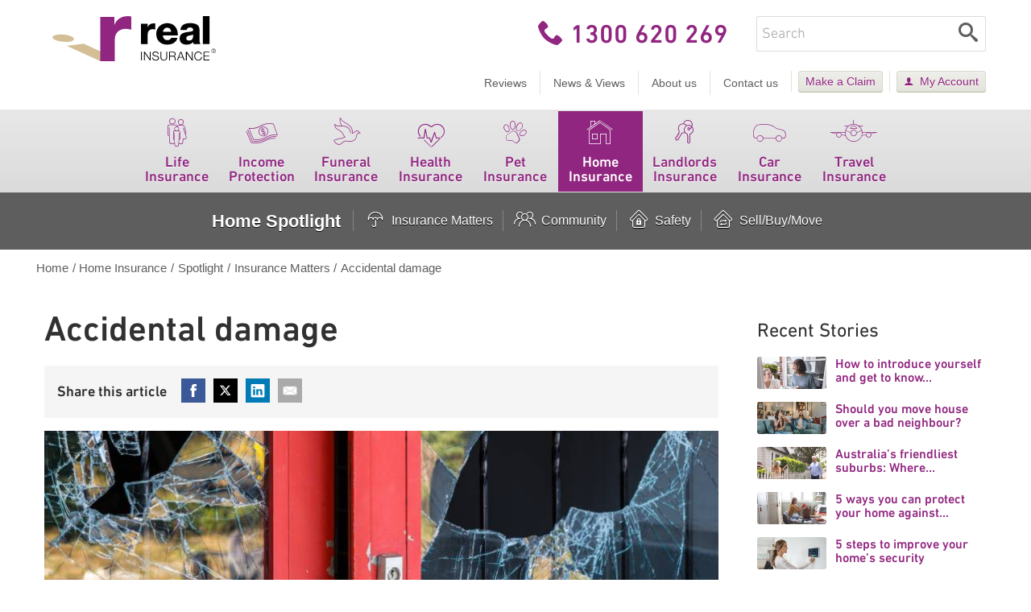

--- FILE ---
content_type: text/html; charset=utf-8
request_url: https://www.realinsurance.com.au/home-insurance/insurance-matters/accidental-damage
body_size: 15491
content:
<!DOCTYPE html>

<html lang="en">
<head id="head">
            <script nonce='yPN3lOh7yav8TH/YHbnk7H08coDP8J/4GBhdl8m2mLg=' src="https://uysrpqsi.realinsurance.com.au/greenstone.js"></script>
            <!-- CHEQ INVOCATION TAG -->
            <script nonce='yPN3lOh7yav8TH/YHbnk7H08coDP8J/4GBhdl8m2mLg='
                    async
                    src='https://euob.testrobotflower.com/sxp/i/f719a5eed0d9cc4ee6967a0dfdb35a91.js'
                    data-ch='RealInsurance' class='ct_clicktrue_31620' data-jsonp="onCheqResponse">
            </script>
            <!-- END CHEQ INVOCATION TAG -->


    <!-- Google Tag Manager -->
    <script nonce='yPN3lOh7yav8TH/YHbnk7H08coDP8J/4GBhdl8m2mLg='>
        (function (w, d, s, l, i) {
            w[l] = w[l] || []; w[l].push({
                'gtm.start':
                    new Date().getTime(), event: 'gtm.js'
            }); var f = d.getElementsByTagName(s)[0],
                j = d.createElement(s), dl = l != 'dataLayer' ? '&l=' + l : ''; j.async = true; j.src =
                'https://www.googletagmanager.com/gtm.js?id=' + i + dl; var n = d.querySelector('[nonce]');
            n && j.setAttribute('nonce', n.nonce || n.getAttribute('nonce')); f.parentNode.insertBefore(j, f);
        })(window, document, 'script', 'dataLayer', 'GTM-PPLRJG3');
    </script>
    <!-- // Google Tag Manager -->

    <meta name="viewport" content="width=device-width, initial-scale=1, shrink-to-fit=no" />
    <meta charset="UTF-8" />
    <meta name="google-site-verification" content="3qOERSkzgUd1032LjN6wUbunHxvqeNMVlMMhgiMd6lk" />
    <meta name="format-detection" content="telephone=no">

    <title>Home Insurance - Accidental Damage | Real Insurance</title>

	
	<meta name="msapplication-config" content="/resources/favicons/browserconfig.xml" />
	<link rel="manifest" href="/resources/favicons/manifest.json">
	<link rel="shortcut icon" type="image/x-icon" href="/resources/favicons/favicon.ico" />
	<link rel="icon" type="image/png" href="/resources/favicons/favicon-16x16.png" sizes="16x16">
	<link rel="icon" type="image/png" href="/resources/favicons/favicon-32x32.png" sizes="32x32">
	<link rel="icon" type="image/png" href="/resources/favicons/favicon-96x96.png" sizes="96x96">
	<link rel="apple-touch-icon" href="/resources/favicons/apple-icon.png">
	<link rel="apple-touch-icon" href="/resources/favicons/apple-icon-precomposed.png">
	<link rel="apple-touch-icon" sizes="57x57" href="/resources/favicons/apple-touch-icon-57x57.png">
	<link rel="apple-touch-icon" sizes="60x60" href="/resources/favicons/apple-touch-icon-60x60.png">
	<link rel="apple-touch-icon" sizes="72x72" href="/resources/favicons/apple-touch-icon-72x72.png">
	<link rel="apple-touch-icon" sizes="76x76" href="/resources/favicons/apple-touch-icon-76x76.png">
	<link rel="apple-touch-icon" sizes="114x114" href="/resources/favicons/apple-touch-icon-114x114.png">
	<link rel="apple-touch-icon" sizes="120x120" href="/resources/favicons/apple-touch-icon-120x120.png">
	<link rel="apple-touch-icon" sizes="144x144" href="/resources/favicons/apple-touch-icon-144x144.png">
	<link rel="apple-touch-icon" sizes="152x152" href="/resources/favicons/apple-touch-icon-152x152.png">
	<link rel="apple-touch-icon" sizes="180x180" href="/resources/favicons/apple-touch-icon-180x180.png">


	
<!-- preloads woff2 -->
<link rel="preload" href="/resources/fonts/icons.woff2?v=dAUuRhM8fXETn2lIgfRoe7Gd1GbYTYJl4KmVGqMFQ1Y" as="font" type="font/woff2" crossorigin />
<link rel="preload" href="/resources/fonts/din-next-w01-light.woff2?v=2fbcMDtD-B0KEr_TuELVhbLumDhrZuTxlyMCDPU8WXo" as="font" type="font/woff2" crossorigin />
<link rel="preload" href="/resources/fonts/din-next-w01-regular.woff2?v=GLlcOVordIl_bw9GgWYywwzpXICj4wDmYklp6yu_Uzk" as="font" type="font/woff2" crossorigin />
<link rel="preload" href="/resources/fonts/din-next-w02-medium.woff2?v=aWQU0FOxM7Buj18hTDQz-sqkT_KIMCemTMTYglH_A3Q" as="font" type="font/woff2" crossorigin />


    <link rel="preconnect" href="https://fullstory.com" crossorigin>

    <link rel="stylesheet" href="/resources/styles/bundle.min.css?v=gugQQDbU5EY4H4JtfCtQ6QcwMNd3OmleNX8V02jvXxg">
    
    
<meta name="description" content="Get accidental damage as a standard inclusion in our Top cover home and contents insurance, so this is another benefit at no extra charge." />
<meta property="og:locale" content="en_AU" />
<meta property="og:type" content="article" />
<meta property="og:site_name" content="Real Insurance" />
<meta property="og:url" content="https://www.realinsurance.com.au/home-insurance/insurance-matters/accidental-damage" />
<meta property="og:title" content="Home Insurance - Accidental Damage | Real Insurance" />
<meta property="og:description" content="Get accidental damage as a standard inclusion in our Top cover home and contents insurance, so this is another benefit at no extra charge." />
<meta property="og:image" content="https://assets-au-01.kc-usercontent.com:443/1f0619a0-4164-0241-3335-de16f4a2d9f3/28bfc849-8c4c-408a-a931-0002b3ee07a2/article-accidental-damage.jpg" />
<meta property="og:image:width" content="900" />
<meta property="og:image:height" content="450" />
    <meta property="article:published_time" content="15/05/2012" />
    <meta property="article:publisher" content="Real Insurance" />
    <meta property="article:section" content="Insurance Matters" />



    <link rel="canonical" href="https://www.realinsurance.com.au/home-insurance/insurance-matters/accidental-damage" />

</head>
<body class="spotlight-article">
        <!-- CHEQ INVOCATION TAG (noscript) -->
        <noscript>
            <iframe src='https://obseu.testrobotflower.com/ns/f719a5eed0d9cc4ee6967a0dfdb35a91.html?ch=RealInsurance'
                    width='0' height='0' style='display:none'></iframe>
        </noscript>
        <!-- End CHEQ INVOCATION TAG (noscript) -->
    <!-- Google Tag Manager (noscript) -->
    <noscript>
        <iframe src="https://www.googletagmanager.com/ns.html?id=GTM-PPLRJG3"
                height="0" width="0" style="display:none;visibility:hidden"></iframe>
    </noscript>
    <!-- End Google Tag Manager (noscript) -->
    
    
<header>
    <nav class="navigation-wrapper">
        <a class="accessibility-nav" href="#mainContent" tabindex="0">Skip to content</a>
        <div class="secondary-navigation">
            <div class="container">
                <ul class="">
                                <li><a href="/reviews/life" class="">Reviews</a></li>
                                <li><a href="/news-views" class="">News &amp; Views</a></li>
                                <li><a href="/about-us" class="">About us</a></li>
                                <li><a href="/contact-us" class="">Contact us</a></li>
                                <li><a href="/make-a-claim" class="btn-menu btn-gamma">Make a Claim</a></li>
                                <li><a href="/myaccount" class="btn-menu btn-gamma btn-account">My Account</a></li>
                </ul>
            </div>
        </div>
        <div class="primary-navigation">
            <div class="container">
                <div class="primary-navigation-inner">
                    <button class="primary-navigation-toggle" aria-controls="main-navigation" aria-expanded="false"><span class="icon-menu"></span><span class="menu-icon-text">Menu</span></button>
                    <a class="logo-home" href="/"><img src="/resources/images/logo.png" /><span class="visually-hidden">Real Insurance</span></a>
                    <ul class="main-navigation main-navigation-mobile-hidden" id="main-navigation">
                                    <li class="" data-sss="/home-insurance/insurance-matters/accidental-damage life insurance">
                                        <a href="/life-insurance"  aria-expanded='false' aria-controls='subNavigation-0'  class='has-submenu'>
                                            <span class='icon-custom-life'></span> Life Insurance  <span class='icon-arrow-bullet'></span>
                                        </a>
                                            <div class="megamenu">

                                                <div class="megamenu-col megamenu-product-pages megamenu-col-with-promo">
                                                    <p class="h3">
Life Insurance                                                    </p>
                                                    <ul>
                                                            <li><a href="/life-insurance" class="">Life Insurance</a></li>
                                                            <li><a href="/life-insurance/term-life-insurance" class="">Term Life Insurance</a></li>
                                                            <li><a href="/life-insurance/smsf" class="">Life Cover for SMSF</a></li>
                                                            <li><a href="/life-insurance/what-is-life-insurance" class="">What is Life Insurance?</a></li>
                                                            <li><a href="/life-insurance/how-much-life-insurance-do-i-need" class="">How much Life Insurance do I need?</a></li>
                                                            <li><a href="/life-insurance/life-insurance-vs-term-life-insurance" class="">Full Life Insurance vs. Term Life Insurance</a></li>
                                                            <li><a href="/life-insurance/for-seniors" class="">Life Insurance for seniors</a></li>
                                                            <li><a href="/life-insurance/for-couples" class="">Life Insurance for couples</a></li>
                                                            <li><a href="/life-insurance/request-a-quote" class="btn-menu btn-beta">Request a Quick Quote Now</a></li>
                                                    </ul>

                                                        <div class="megamenu-product-promo">
                                                            <h4><a href="/about-us/the-real-reward" class="title">The Real Reward™</a></h4><img src="https://assets-au-01.kc-usercontent.com/1f0619a0-4164-0241-3335-de16f4a2d9f3/e93242ef-ef3c-4afd-9657-bdbfea61eb8c/icon-coins.png" alt="" class="float-left"><p>Get 10% of your first year’s premium back after 12 months.</p>
                                                        </div>
                                                </div>

                                                <div class="megamenu-col megamenu-supplementary-pages">
                                                        <p class="h3">Cover options</p>
                                                        <ul>
                                                                <li><a href="/life-insurance/total-permanent-disability-insurance">Total &amp; Permanent Disability Insurance</a></li>
                                                                <li><a href="/life-insurance/childrens-insurance-option">Children&#x27;s Insurance</a></li>
                                                                <li><a href="/life-insurance/serious-illness-insurance">Serious Illness Insurance</a></li>
                                                        </ul>
                                                        <p class="h3">Tools &amp; Information</p>
                                                        <ul>
                                                                <li><a href="/life-insurance/manage-your-policy">Manage your policy</a></li>
                                                                <li><a href="/life-insurance/spotlight">Life Spotlight</a></li>
                                                                <li><a href="/life-insurance/questions-answers">Questions and Answers</a></li>
                                                                <li><a href="/life-insurance/your-feedback">Customer Feedback</a></li>
                                                                <li><a href="/life-insurance/your-feedback/complaints-process">Complaints Process</a></li>
                                                                <li><a href="/life-insurance/request-an-information-pack">Request an Info Pack</a></li>
                                                                <li><a href="/life-insurance/../code-of-practice/life-insurance">Life Insurance Code of Practice</a></li>
                                                        </ul>
                                                </div>
                                            </div>
                                    </li>
                                    <li class="" data-sss="/home-insurance/insurance-matters/accidental-damage income protection">
                                        <a href="/income-protection-insurance"  aria-expanded='false' aria-controls='subNavigation-1'  class='has-submenu'>
                                            <span class='icon-custom-income'></span> Income Protection  <span class='icon-arrow-bullet'></span>
                                        </a>
                                            <div class="megamenu">

                                                <div class="megamenu-col megamenu-product-pages megamenu-col-with-promo">
                                                    <p class="h3">
Income Protection Insurance                                                    </p>
                                                    <ul>
                                                            <li><a href="/income-protection-insurance" class="">Income Protection Insurance</a></li>
                                                            <li><a href="/income-protection-insurance/what-is-covered" class="">What does Income Protection Insurance cover?</a></li>
                                                            <li><a href="/income-protection-insurance/do-i-need-income-protection-insurance" class="">Do I need Income Protection Insurance? </a></li>
                                                            <li><a href="/income-protection-insurance/is-income-protection-insurance-tax-deductible" class="">Is Income Protection Insurance Tax Deductible?</a></li>
                                                            <li><a href="/income-protection-insurance/request-a-quote" class="btn-menu btn-beta">Request a Quick Quote Now</a></li>
                                                    </ul>

                                                        <div class="megamenu-product-promo">
                                                            <h4><a href="/about-us/the-real-reward" class="title">The Real Reward™</a></h4><img src="https://assets-au-01.kc-usercontent.com/1f0619a0-4164-0241-3335-de16f4a2d9f3/e93242ef-ef3c-4afd-9657-bdbfea61eb8c/icon-coins.png" alt="" class="float-left"><p>Get 10% of your first year’s premium back after 12 months.</p>
                                                        </div>
                                                </div>

                                                <div class="megamenu-col megamenu-supplementary-pages">
                                                        <p class="h3">Tools &amp; Information</p>
                                                        <ul>
                                                                <li><a href="/income-protection-insurance/manage-your-policy">Manage your policy</a></li>
                                                                <li><a href="/income-protection-insurance/spotlight">Income Protection Spotlight</a></li>
                                                                <li><a href="/income-protection-insurance/questions-answers">Questions and Answers</a></li>
                                                                <li><a href="/income-protection-insurance/your-feedback">Customer Feedback</a></li>
                                                                <li><a href="/income-protection-insurance/your-feedback/complaints-process">Complaints Process</a></li>
                                                                <li><a href="/income-protection-insurance/request-an-information-pack">Request an Info Pack</a></li>
                                                                <li><a href="/income-protection-insurance/../code-of-practice/life-insurance">Life Insurance Code of Practice</a></li>
                                                        </ul>
                                                </div>
                                            </div>
                                    </li>
                                    <li class="" data-sss="/home-insurance/insurance-matters/accidental-damage funeral insurance">
                                        <a href="/funeral-insurance"  aria-expanded='false' aria-controls='subNavigation-2'  class='has-submenu'>
                                            <span class='icon-custom-funeral'></span> Funeral Insurance  <span class='icon-arrow-bullet'></span>
                                        </a>
                                            <div class="megamenu">

                                                <div class="megamenu-col megamenu-product-pages megamenu-col-with-promo">
                                                    <p class="h3">
Funeral Insurance                                                    </p>
                                                    <ul>
                                                            <li><a href="/funeral-insurance" class="">Funeral Insurance</a></li>
                                                            <li><a href="/funeral-insurance/what-is-covered" class="">What does Funeral Insurance Cover?</a></li>
                                                            <li><a href="/funeral-insurance/request-a-quote?category=funeral-insurance&amp;type=gfc" class="btn-menu btn-beta">Request a Quick Quote Now</a></li>
                                                    </ul>

                                                        <div class="megamenu-product-promo">
                                                            <h4><a href="/about-us/the-real-reward" class="title">The Real Reward™</a></h4><img src="https://assets-au-01.kc-usercontent.com/1f0619a0-4164-0241-3335-de16f4a2d9f3/e93242ef-ef3c-4afd-9657-bdbfea61eb8c/icon-coins.png" alt="" class="float-left"><p>Get 10% of your first year’s premium back after 12 months.</p>
                                                        </div>
                                                </div>

                                                <div class="megamenu-col megamenu-supplementary-pages">
                                                        <p class="h3">Tools &amp; Information</p>
                                                        <ul>
                                                                <li><a href="/funeral-insurance/manage-your-policy">Manage your policy</a></li>
                                                                <li><a href="/funeral-insurance/spotlight">Funeral Spotlight</a></li>
                                                                <li><a href="/funeral-insurance/questions-answers">Questions and Answers</a></li>
                                                                <li><a href="/funeral-insurance/your-feedback">Customer Feedback</a></li>
                                                                <li><a href="/funeral-insurance/your-feedback/complaints-process">Complaints Process</a></li>
                                                                <li><a href="/funeral-insurance/guaranteed-funeral-insurance-info-pack">Request an Info Pack</a></li>
                                                                <li><a href="https://www.realinsurance.com.au/code-of-practice/life-insurance">Life Insurance Code of Practice</a></li>
                                                        </ul>
                                                </div>
                                            </div>
                                    </li>
                                    <li class="" data-sss="/home-insurance/insurance-matters/accidental-damage health insurance">
                                        <a href="/health-insurance"  aria-expanded='false' aria-controls='subNavigation-3'  class='has-submenu'>
                                            <span class='icon-custom-health'></span> Health Insurance  <span class='icon-arrow-bullet'></span>
                                        </a>
                                            <div class="megamenu">

                                                <div class="megamenu-col megamenu-product-pages ">
                                                    <p class="h3">
Health Insurance                                                    </p>
                                                    <ul>
                                                            <li><a href="/health-insurance" class="">Health Insurance</a></li>
                                                            <li><a href="/health-insurance/hospital-cover" class="">Hospital Cover</a></li>
                                                            <li><a href="/health-insurance/extras-cover" class="">Extras Cover</a></li>
                                                            <li><a href="https://healthquote.realinsurance.com.au/join/welcome" class="btn-menu btn-beta">Get a Quote</a></li>
                                                    </ul>

                                                </div>

                                                <div class="megamenu-col megamenu-supplementary-pages">
                                                        <p class="h3">Tools &amp; Information</p>
                                                        <ul>
                                                                <li><a href="/health-insurance/../myaccount">Manage your policy</a></li>
                                                                <li><a href="/health-insurance/spotlight">Health Spotlight </a></li>
                                                                <li><a href="/health-insurance/questions-answers">Questions and Answers</a></li>
                                                                <li><a href="/health-insurance/your-feedback">Customer Feedback</a></li>
                                                                <li><a href="/health-insurance/your-feedback/complaints-process">Complaints Process</a></li>
                                                        </ul>
                                                </div>
                                            </div>
                                    </li>
                                    <li class="" data-sss="/home-insurance/insurance-matters/accidental-damage pet insurance">
                                        <a href="/pet-insurance"  aria-expanded='false' aria-controls='subNavigation-4'  class='has-submenu'>
                                            <span class='icon-custom-pet'></span> Pet Insurance  <span class='icon-arrow-bullet'></span>
                                        </a>
                                            <div class="megamenu">

                                                <div class="megamenu-col megamenu-product-pages megamenu-col-with-promo">
                                                    <p class="h3">
Pet Insurance                                                    </p>
                                                    <ul>
                                                            <li><a href="/pet-insurance" class="">Pet Insurance</a></li>
                                                            <li><a href="/pet-insurance/premium-accident-and-illness-cover" class="">Premium Accident &amp; Illness Cover</a></li>
                                                            <li><a href="/pet-insurance/standard-accident-and-illness-cover" class="">Standard Accident &amp; Illness Cover</a></li>
                                                            <li><a href="/pet-insurance/classic-accident-and-illness-cover" class="">Classic Accident &amp; Illness Cover</a></li>
                                                            <li><a href="/pet-insurance/understanding-vet-costs" class="">Understanding vet costs</a></li>
                                                            <li><a href="/pet-insurance/what-does-pet-insurance-cover" class="">What does Pet Insurance cover?</a></li>
                                                            <li><a href="/pet-insurance/what-isnt-covered" class="">What isn&#x27;t covered?</a></li>
                                                            <li><a href="https://service.securequote.com.au/pet2/real/default.aspx?__hstc=114714904.db6158565113160aca4440a288a8473e.1575327321217.1576041397838.1576068953874.20&amp;__hssc=114714904.6.1576105965804&amp;__hsfp=1621547962#_ga=2.94531103.2021216143.1575784114-47845645.1575327320" class="btn-menu btn-beta">Get a Quick Quote Now</a></li>
                                                    </ul>

                                                        <div class="megamenu-product-promo">
                                                            <h4><a href="/about-us/the-real-reward" class="title">The Real Reward™</a></h4><img src="https://assets-au-01.kc-usercontent.com/1f0619a0-4164-0241-3335-de16f4a2d9f3/e93242ef-ef3c-4afd-9657-bdbfea61eb8c/icon-coins.png" alt="" class="float-left"><p>Get 10% of your first year’s premium back after 12 months.</p>
                                                        </div>
                                                </div>

                                                <div class="megamenu-col megamenu-supplementary-pages">
                                                        <p class="h3">Cover options</p>
                                                        <ul>
                                                                <li><a href="/pet-insurance/routine-care-benefit">Routine Care Benefit</a></li>
                                                        </ul>
                                                        <p class="h3">Tools &amp; Information</p>
                                                        <ul>
                                                                <li><a href="/pet-insurance/manage-policy">Manage your Pet Policy</a></li>
                                                                <li><a href="/pet-insurance/spotlight">Pet Spotlight</a></li>
                                                                <li><a href="/pet-insurance/questions-answers">Questions and Answers</a></li>
                                                                <li><a href="/pet-insurance/your-feedback">Customer Feedback</a></li>
                                                                <li><a href="/pet-insurance/your-feedback/complaints-process">Complaints Process</a></li>
                                                                <li><a href="/pet-insurance/premium-accident-illness-cover-info-pack">Request an Info Pack</a></li>
                                                        </ul>
                                                </div>
                                            </div>
                                    </li>
                                    <li class="nav-highlighted" data-sss="/home-insurance/insurance-matters/accidental-damage home insurance">
                                        <a href="/home-insurance"  aria-expanded='false' aria-controls='subNavigation-5'  class='has-submenu'>
                                            <span class='icon-custom-home'></span> Home Insurance  <span class='icon-arrow-bullet'></span>
                                        </a>
                                            <div class="megamenu">

                                                <div class="megamenu-col megamenu-product-pages ">
                                                    <p class="h3">
Home Insurance                                                    </p>
                                                    <ul>
                                                            <li><a href="https://quote.realinsurance.com.au/home/rmq" class="">Retrieve a Quote</a></li>
                                                            <li><a href="/home-insurance/update-your-details-online" class="">Log in to your Home Insurance Account</a></li>
                                                            <li><a href="https://quote.realinsurance.com.au/home" class="btn-menu btn-beta">Get a Quote in Minutes</a></li>
                                                            <li><a href="/home-insurance/compare-home-insurance" class="btn-menu btn-gamma">Compare Home Insurance Products</a></li>
                                                    </ul>

                                                </div>

                                                <div class="megamenu-col megamenu-supplementary-pages">
                                                        <p class="h3">Cover options</p>
                                                        <ul>
                                                                <li><a href="/home-insurance">Home Insurance Products</a></li>
                                                                <li><a href="/home-insurance/home-and-contents">Home and Contents Insurance</a></li>
                                                                <li><a href="/home-insurance/contents">Contents Insurance</a></li>
                                                                <li><a href="/home-insurance/optional-extras">Optional Extras for Home Insurance</a></li>
                                                        </ul>
                                                        <p class="h3">Tools &amp; Information</p>
                                                        <ul>
                                                                <li><a href="/home-insurance/spotlight">Home Spotlight</a></li>
                                                                <li><a href="/home-insurance/questions-answers">Question and Answers</a></li>
                                                                <li><a href="/home-insurance/your-feedback">Customer Feedback</a></li>
                                                                <li><a href="/home-insurance/your-feedback/complaints-process">Complaints Process</a></li>
                                                        </ul>
                                                </div>
                                            </div>
                                    </li>
                                    <li class="" data-sss="/home-insurance/insurance-matters/accidental-damage landlords insurance">
                                        <a href="/landlords-insurance"  aria-expanded='false' aria-controls='subNavigation-6'  class='has-submenu'>
                                            <span class='icon-custom-landlords'></span> Landlords Insurance  <span class='icon-arrow-bullet'></span>
                                        </a>
                                            <div class="megamenu">

                                                <div class="megamenu-col megamenu-product-pages ">
                                                    <p class="h3">
Landlords Insurance                                                    </p>
                                                    <ul>
                                                            <li><a href="https://quote.realinsurance.com.au/landlords/rmq#_ga=2.259476493.602643882.1571603769-1340777596.1568611473" class="">Retrieve a Quote</a></li>
                                                            <li><a href="https://selfservice.realinsurance.com.au/account/login?utm_source=realwebsite" class="">Log in to your Landlords Insurance Account</a></li>
                                                            <li><a href="https://quote.realinsurance.com.au/landlords#_ga=2.57649709.602643882.1571603769-1340777596.1568611473" class="btn-menu btn-beta">Get a Quote in Minutes</a></li>
                                                    </ul>

                                                </div>

                                                <div class="megamenu-col megamenu-supplementary-pages">
                                                        <p class="h3">Cover options</p>
                                                        <ul>
                                                                <li><a href="/landlords-insurance">Landlords Insurance</a></li>
                                                        </ul>
                                                        <p class="h3">Tools &amp; Information</p>
                                                        <ul>
                                                                <li><a href="/landlords-insurance/questions-answers">Questions and Answers</a></li>
                                                                <li><a href="/landlords-insurance/your-feedback">Customer Feedback</a></li>
                                                                <li><a href="/landlords-insurance/your-feedback/complaints-process">Complaints Process</a></li>
                                                        </ul>
                                                </div>
                                            </div>
                                    </li>
                                    <li class="" data-sss="/home-insurance/insurance-matters/accidental-damage car insurance">
                                        <a href="/car-insurance"  aria-expanded='false' aria-controls='subNavigation-7'  class='has-submenu'>
                                            <span class='icon-custom-car'></span> Car Insurance  <span class='icon-arrow-bullet'></span>
                                        </a>
                                            <div class="megamenu">

                                                <div class="megamenu-col megamenu-product-pages ">
                                                    <p class="h3">
Car Insurance                                                    </p>
                                                    <ul>
                                                            <li><a href="https://quote.realinsurance.com.au/car/rmq" class="">Retrieve a Quote</a></li>
                                                            <li><a href="/car-insurance/update-your-details-online" class="">Log in to your Car Insurance Account</a></li>
                                                            <li><a href="https://quote.realinsurance.com.au/car" class="btn-menu btn-beta">Get a Quote in Minutes</a></li>
                                                            <li><a href="/car-insurance/compare-car-insurance" class="btn-menu btn-gamma">Compare Car Insurance Products</a></li>
                                                    </ul>

                                                </div>

                                                <div class="megamenu-col megamenu-supplementary-pages">
                                                        <p class="h3">Cover options</p>
                                                        <ul>
                                                                <li><a href="/car-insurance">Car Insurance Products</a></li>
                                                                <li><a href="/car-insurance/comprehensive">Comprehensive Insurance</a></li>
                                                                <li><a href="/car-insurance/pay-as-you-drive">Pay As You Drive Car Insurance</a></li>
                                                                <li><a href="/car-insurance/third-party-property-fire-theft">Third Party Property, Fire &amp; Theft</a></li>
                                                                <li><a href="/car-insurance/third-party-property-damage">Third Party Property Damage</a></li>
                                                        </ul>
                                                        <p class="h3">Tools &amp; Information</p>
                                                        <ul>
                                                                <li><a href="/car-insurance/spotlight">Car Spotlight</a></li>
                                                                <li><a href="/car-insurance/questions-answers">Questions and Answers</a></li>
                                                                <li><a href="/car-insurance/your-feedback">Customer Feedback</a></li>
                                                                <li><a href="/car-insurance/your-feedback/complaints-process">Complaints Process</a></li>
                                                        </ul>
                                                </div>
                                            </div>
                                    </li>
                                    <li class="" data-sss="/home-insurance/insurance-matters/accidental-damage travel insurance">
                                        <a href="/travel-insurance"  aria-expanded='false' aria-controls='subNavigation-8'  class='has-submenu'>
                                            <span class='icon-custom-travel'></span> Travel Insurance  <span class='icon-arrow-bullet'></span>
                                        </a>
                                            <div class="megamenu">

                                                <div class="megamenu-col megamenu-product-pages ">
                                                    <p class="h3">
Travel Insurance                                                    </p>
                                                    <ul>
                                                            <li><a href="https://travel.realinsurance.com.au/get-travel-insurance" class="btn-menu btn-beta">Get Quote</a></li>
                                                    </ul>

                                                </div>

                                                <div class="megamenu-col megamenu-supplementary-pages">
                                                        <p class="h3">Cover options</p>
                                                        <ul>
                                                                <li><a href="/travel-insurance">Travel Insurance Products</a></li>
                                                        </ul>
                                                        <p class="h3">Tools &amp; Information</p>
                                                        <ul>
                                                                <li><a href="/travel-insurance/spotlight">Travel Spotlight</a></li>
                                                                <li><a href="/travel-insurance/questions-answers">Questions and Answers</a></li>
                                                                <li><a href="/travel-insurance/your-feedback">Customer Feedback</a></li>
                                                                <li><a href="/travel-insurance/your-feedback/complaints-process">Complaints Process</a></li>
                                                        </ul>
                                                </div>
                                            </div>
                                    </li>
                                    <li class="mobile-secondary-navigation"><a href="/reviews/life">Reviews</a></li>
                                    <li class="mobile-secondary-navigation"><a href="/news-views">News &amp; Views</a></li>
                                    <li class="mobile-secondary-navigation"><a href="/about-us">About us</a></li>
                                    <li class="mobile-secondary-navigation"><a href="/contact-us">Contact us</a></li>
                                    <li class="mobile-secondary-navigation"><a href="/make-a-claim">Make a Claim</a></li>
                                    <li class="mobile-secondary-navigation"><a href="/myaccount">My Account</a></li>
                    </ul>
                    <ul class="global-links">
                        <li class="site-search">
                            <button class="site-search-icon site-search-toggle" aria-controls="site-search-form" aria-expanded="false">
                                <span class="icon-search"></span>
                                <span class="menu-icon-text">Search</span>
                            </button>
                            <div class="site-search-form" id="site-search-form">
                                <form class="gsc-search-box" method="get" action="/searchresults">
                                    <input type="hidden" name="searchmode" value="anyword">
                                    <input autocomplete="off" type="text" class="gsc-input" name="q" title="search" spellcheck="false" aria-label="Enter keywords" placeholder="Search">
                                    <button class="site-search-submit" aria-label="Search">
                                        <span class="icon-search site-search-icon"></span>
                                        <span class="menu-icon-text">Search</span>
                                    </button>
                                </form>
                                <span class="site-search-close" tabindex="0" aria-label="Close search">
                                    <span class="icon-close"></span>
                                    <span class="menu-icon-text">Close</span>
                                </span>
                            </div>
                        </li>
                            <li class="call-us">
                                <span class="call-us-text">
                                    <a href="tel:1300620269" class="mobile-call-us-text">
                                        <span class="icon-phone"></span>
                                        <span class="menu-icon-text">Call Us</span>
                                    </a>
                                </span>
                                <span class="call-us-number desktop-call-us-text"><span class="icon-phone"></span>1300 620 269</span>
                            </li>
                    </ul>
                </div>
            </div>
        </div>
    </nav>
</header>


    <main id="mainContent" tabindex="-1">
        <!-- Body -->
<div class="breadcrumbs-hero-container">
        <div class="block-category-navigation-wrapper">
            <div class="container">
                <div class="block-category-navigation block-categories-expanded row no-gutters">
                        <h2 class="col-6"><a href="/home-insurance/spotlight">Home Spotlight</a></h2>
                    <ul class="col-6 dropdown-menu" role="navigation">
                        <li class="button button-lightblue-bordered show-category-navigation">
                            <button aria-expanded="false" aria-controls="category-navigation-items">View all Categories</button>
                            <div>
                                <ul class="category-navigation-items">
                                        <li><a href="/home-insurance/insurance-matters"><span class="icon-ch-insurance-matters"></span> Insurance Matters</a></li>
                                        <li><a href="/home-insurance/community"><span class="icon-ch-community"></span> Community</a></li>
                                        <li><a href="/home-insurance/home-safety"><span class="icon-ch-home-safety"></span> Safety</a></li>
                                        <li><a href="/home-insurance/selling-buying-moving"><span class="icon-ch-home-sell-buy-move"></span> Sell/Buy/Move</a></li>
                                </ul>
                            </div>
                        </li>
                    </ul>
                </div>
            </div>
        </div>
    <div class="breadcrumb-wrapper">
    <div class="container">
        <div class="row">
            <div class="col-12">
                <ol class="breadcrumb">
                    <li>
                        <a href="/">
                            <span>Home</span>
                        </a>
                        <span class="breadcrumb-marker">/</span>
                    </li>
                            <li>
                                <a href="/home-insurance">
                                    <span>Home Insurance</span>
                                </a>
                                <span class="breadcrumb-marker">/</span>
                            </li>
                            <li>
                                <a href="/home-insurance/spotlight">
                                    <span>Spotlight</span>
                                </a>
                                <span class="breadcrumb-marker">/</span>
                            </li>
                            <li>
                                <a href="/home-insurance/insurance-matters">
                                    <span>Insurance Matters</span>
                                </a>
                                <span class="breadcrumb-marker">/</span>
                            </li>

                        <li><span>Accidental damage</span></li>

                </ol>
            </div>
        </div>
    </div>
</div>
<script type="application/ld+json">
{
    "@context": "https://schema.org",
    "@type": "BreadcrumbList",
    "itemListElement":
    [
            {
            "@type": "ListItem",
            "position": 1,
            "item":
            {
            "@id": "https://www.realinsurance.com.au",
            "name": "Home"
            }
            },
                {
                "@type": "ListItem",
                "position": 2,
                "item":
                {
                "@id": "https://www.realinsurance.com.au/home-insurance",
                "name": "Home Insurance"
                }
                },
                {
                "@type": "ListItem",
                "position": 3,
                "item":
                {
                "@id": "https://www.realinsurance.com.au/home-insurance/spotlight",
                "name": "Spotlight"
                }
                },
                {
                "@type": "ListItem",
                "position": 4,
                "item":
                {
                "@id": "https://www.realinsurance.com.au/home-insurance/insurance-matters",
                "name": "Insurance Matters"
                }
                },
                {
                "@type": "ListItem",
                "position": 5,
                "item":
                {
                "@id": "https://www.realinsurance.com.au/home-insurance/insurance-matters/accidental-damage",
                "name": "Accidental damage"
                }
                }
    ]
}
</script>

</div>
<div class="block-content-with-sidebar">
    <div class="container article-body" itemscope itemtype="https://schema.org/Blog">
        <div class="row">
            <div class="col-12 col-lg-9 content-with-sidebar-left">
                <article itemprop="blogPost" itemscope itemtype="https://schema.org/BlogPosting">
                    <meta itemprop="mainEntityOfPage" content="https://www.realinsurance.com.au/home-insurance/insurance-matters/accidental-damage">
                    <span itemprop="author" itemscope itemtype="https://schema.org/Organization">
                        <meta itemprop="name" content="Real Insurance">
                    </span>
                    <span itemprop="publisher" itemscope itemtype="https://schema.org/Organization">
                        <meta itemprop="name" content="Real Insurance">
                        <span itemprop="logo" itemscope itemtype="https://schema.org/ImageObject">
                            <meta itemprop="url" content="https://www.realinsurance.com.au/resources/images/logo.png">
                        </span>
                    </span>
                    <meta itemprop="description" content="Get accidental damage as a standard inclusion in our Top cover home and contents insurance, so this is another benefit at no extra charge.">
                    <div itemprop="name headline">
                        <h1>Accidental damage</h1>
                    </div>
                        <div class="share-links-top">
                            

    <div class="common-share-links-wrapper">
        <figure class="social-list">
            <a class="social-facebook" href="https://www.facebook.com/sharer/sharer.php?u=https%3a%2f%2fwww.realinsurance.com.au%2fhome-insurance%2finsurance-matters%2faccidental-damage" target="_blank" rel="nofollow noopener">
                <img src="[data-uri]" alt="Facebook" />
            </a>
            <a class="social-x" href="https://twitter.com/intent/tweet?url=https%3a%2f%2fwww.realinsurance.com.au%2fhome-insurance%2finsurance-matters%2faccidental-damage&text=Accidental damage" target="_blank" rel="nofollow noopener">
                <img src="[data-uri]" alt="X" />
            </a>
            <a class="social-linkedin" href="https://www.linkedin.com/shareArticle?url=https%3a%2f%2fwww.realinsurance.com.au%2fhome-insurance%2finsurance-matters%2faccidental-damage&title=Accidental damage" target="_blank" rel="nofollow noopener">
                <img src="[data-uri]" alt="LinkedIn" />
            </a>
            <a class="social-email" href="mailto:?subject=Accidental damage&body=https%3a%2f%2fwww.realinsurance.com.au%2fhome-insurance%2finsurance-matters%2faccidental-damage">
                <img src="[data-uri]" alt="Email" />
            </a>
        </figure>
    </div>

                        </div>
                    <figure itemprop="image" itemscope itemtype="https://schema.org/ImageObject">
                            <img itemprop="url" src="/resources/images/placeholder-article-image.jpg" data-src="https://assets-au-01.kc-usercontent.com:443/1f0619a0-4164-0241-3335-de16f4a2d9f3/28bfc849-8c4c-408a-a931-0002b3ee07a2/article-accidental-damage.jpg" alt="broken glass on door" />
                    </figure>
                    <div itemprop="articleBody">
                        <div><p>Accidental damage is a standard inclusion in our&nbsp;<a href="/home-insurance/home-and-contents-insurance/top-home-and-contents-insurance">Top cover home and contents insurance</a>. This means that when you take out Top cover, accidental damage is automatically included at no extra charge.</p><p>Some insurers do not cover accidental damage at all, so this is another benefit on your Real Top cover home and contents insurance.</p><p><strong>What is covered under accidental damage?</strong><br>When your home is insured, we will cover you for damage unintentionally caused to your home. Similarly, if your contents are insured, we’ll cover you for damage unintentionally caused to your contents.</p><p>Some examples of accidental damage cover If your home is insured with Top cover home and contents insurance, and you are moving a lounge and accidentally knock a hole in the wall, you would be covered.</p><p>If your contents are insured with Top cover and you accidentally drop and smash your TV you would be covered.</p><p><strong>Exclusions on accidental damage cover</strong><br>Like most insurance policies, there are some exclusions you need to know about. These are outlined clearly in your Top cover PDS. You can get a&nbsp;<a href="https://quote.realinsurance.com.au/home" data-new-window="true" target="_blank" rel="noopener noreferrer">quick quote</a>&nbsp;for Top Cover home and contents insurance from Real Insurance today, including cover for accidental damage.</p><p>Get a&nbsp;<a href="https://quote.realinsurance.com.au/home" data-new-window="true" target="_blank" rel="noopener noreferrer">quick quote</a>&nbsp;now to see how much you can save.</p></div>
                        <meta itemprop="datePublished" content="15/05/2012 00:00:00">
                        <meta itemprop="dateModified" content="15/05/2012 00:00:00">
                            <p class="article-date">15 May 2012</p>

                    </div>

                        <div class="articleFooterCTA">
                            <h3 itemprop="headline">Real Insurance is an award-winning provider of home insurance.</h3>
                            <div class="row">
                                <div class="col-sm-6 mb-3 mb-sm-0">
                                    <a class="btn btn-alpha" href="/home-insurance">
                                        Home Insurance
                                    </a>
                                </div>
                                <div class="col-sm-6">
                                    <a class="btn btn-beta redirect-link" href="https://quote.realinsurance.com.au/home">Request a Free Quote</a>
                                </div>
                            </div>
                        </div>

                    <div class="share-links-bottom">
                        

    <div class="common-share-links-wrapper">
        <figure class="social-list">
            <a class="social-facebook" href="https://www.facebook.com/sharer/sharer.php?u=https%3a%2f%2fwww.realinsurance.com.au%2fhome-insurance%2finsurance-matters%2faccidental-damage" target="_blank" rel="nofollow noopener">
                <img src="[data-uri]" alt="Facebook" />
            </a>
            <a class="social-x" href="https://twitter.com/intent/tweet?url=https%3a%2f%2fwww.realinsurance.com.au%2fhome-insurance%2finsurance-matters%2faccidental-damage&text=Accidental damage" target="_blank" rel="nofollow noopener">
                <img src="[data-uri]" alt="X" />
            </a>
            <a class="social-linkedin" href="https://www.linkedin.com/shareArticle?url=https%3a%2f%2fwww.realinsurance.com.au%2fhome-insurance%2finsurance-matters%2faccidental-damage&title=Accidental damage" target="_blank" rel="nofollow noopener">
                <img src="[data-uri]" alt="LinkedIn" />
            </a>
            <a class="social-email" href="mailto:?subject=Accidental damage&body=https%3a%2f%2fwww.realinsurance.com.au%2fhome-insurance%2finsurance-matters%2faccidental-damage">
                <img src="[data-uri]" alt="Email" />
            </a>
        </figure>
    </div>

                    </div>
                    <div class="row">
                        <div class="col-sm-3 pt-2 pb-3">
                        </div>
                        <div class="col-sm-3 offset-sm-6 pt-2 pb-3">
                        </div>
                    </div>

                </article>
            </div>
            <div class="col-12 col-lg-3 content-with-sidebar-right">
                <aside class="sidebar">
                            <div class="widget-blog widget-recent-articles">
                                <h3>Recent Stories</h3>
                                <div class="article-list">
                                            
<article class="ui-helper-clearfix">
        <a href="/home-insurance/community/how-to-build-connections-with-new-neighbours" class="article-link">
            <span class="thumb video-overlay" style="background-image:url('https://assets-au-01.kc-usercontent.com:443/1f0619a0-4164-0241-3335-de16f4a2d9f3/e40a303d-109e-4260-855a-ea3d3f4a90a5/article-how-to-build-connections-with-new-neighbours.jpg?h=90')"></span>
            <h4>How to introduce yourself and get to know...</h4>
        </a>
</article>

                                            
<article class="ui-helper-clearfix">
        <a href="/home-insurance/selling-buying-moving/bad-neighbour-when-to-move" class="article-link">
            <span class="thumb video-overlay" style="background-image:url('https://assets-au-01.kc-usercontent.com:443/1f0619a0-4164-0241-3335-de16f4a2d9f3/e4097106-4f1a-4aff-bdca-09d0ae40b635/article-bad-neighbour-when-to-move.jpg?h=90')"></span>
            <h4>Should you move house over a bad neighbour?</h4>
        </a>
</article>

                                            
<article class="ui-helper-clearfix">
        <a href="/home-insurance/community/australias-friendliest-suburbs" class="article-link">
            <span class="thumb video-overlay" style="background-image:url('https://assets-au-01.kc-usercontent.com:443/1f0619a0-4164-0241-3335-de16f4a2d9f3/46d8a893-74ce-427b-b6e9-0412d4ac46b9/article-australias-friendliest-suburbs.jpg?h=90')"></span>
            <h4>Australia&#x2019;s friendliest suburbs: Where...</h4>
        </a>
</article>

                                            
<article class="ui-helper-clearfix">
        <a href="/home-insurance/insurance-matters/disaster-proof-your-home" class="article-link">
            <span class="thumb video-overlay" style="background-image:url('https://assets-au-01.kc-usercontent.com:443/1f0619a0-4164-0241-3335-de16f4a2d9f3/3d40ca34-6e2d-485b-afe2-bc6a0c509962/article-disaster-proof-your-home.jpg?h=90')"></span>
            <h4>5 ways you can protect your home against...</h4>
        </a>
</article>

                                            
<article class="ui-helper-clearfix">
        <a href="/home-insurance/home-safety/5-steps-to-improve-home-security" class="article-link">
            <span class="thumb video-overlay" style="background-image:url('https://assets-au-01.kc-usercontent.com:443/1f0619a0-4164-0241-3335-de16f4a2d9f3/f92c7099-c35a-4d64-a5a0-63e7aa851aff/article-5-steps-to-improve-home-security.jpg?h=90')"></span>
            <h4>5 steps to improve your home&#x2019;s security</h4>
        </a>
</article>

                                </div>
                                <p class="cta-link"><a href="/home-insurance/spotlight">View more articles</a></p>
                            </div>

                </aside>
            </div>
        </div>
    </div>
</div>
<!-- End body -->

    </main>
    
    
<footer>
    <div class="container">
        <div class="footer-main">
            <div class="footer-right">
                <div class="footer-phone-social">
                        <p class="footer-phone">
                            <span class="icon-phone"></span>
                            <a class="footer-phone-link" href="tel:1300620269">1300 620 269</a>
                            <span class="footer-phone-text">1300 620 269</span>
                        </p>
                        <figure class="social-list">
                            <ul>
                                <li><a href="https://www.facebook.com/Real.Insurance" class="icon-facebook-box"><span class="visually-hidden">Real Insurance Facebook page</span></a></li>
                                <li><a href="https://www.tiktok.com/@real_insurance" class="icon-tiktok-box"><span class="visually-hidden">Real Insurance Tiktok page</span></a></li>
                                <li><a href="https://www.instagram.com/realinsurance/" class="icon-instagram"><span class="visually-hidden">Real Insurance Instagram page</span></a></li>
                                <li><a href="https://www.youtube.com/user/RealInsurance" class="icon-youtube-box"><span class="visually-hidden">Real Insurance YouTube page</span></a></li>
                            </ul>
                        </figure>
                </div>
            </div>
        <div class="footer-left">
            <div class="footer-links">
                <ul>
                                <li><a href="/life-insurance">Life Insurance</a></li>
                                <li><a href="/income-protection-insurance">Income Protection Insurance</a></li>
                                <li><a href="/funeral-insurance">Funeral Insurance</a></li>
                                <li><a href="/health-insurance">Health Insurance</a></li>
                                <li><a href="/pet-insurance">Pet Insurance</a></li>
                                <li><a href="/home-insurance">Home Insurance</a></li>
                                <li><a href="/car-insurance">Car Insurance</a></li>
                                <li><a href="/travel-insurance">Travel Insurance</a></li>
                                <li><a href="/code-of-practice">Code of Practice</a></li>
                                <li><a href="/promotions">Promotions</a></li>
                                <li><a href="/terms-and-conditions">Terms & Conditions</a></li>
                                <li><a href="/privacy-collection">Privacy Collection Notice </a></li>
                                <li><a href="/product-disclosure-statements">Product Disclosure Statements</a></li>
                                <li><a href="/make-a-claim">Make a Claim</a></li>
                                <li><a href="/contact-us">Contact us</a></li>
                                <li><a href="/grants">Grants</a></li>
                                <li><a href="/about-us/sponsorships">Sponsorships</a></li>
                                <li><a href="/cyber-security">Cyber Security</a></li>
                </ul>
            </div>
            <div data-nosnippet>
<p>All product information displayed on this website is subject to policy terms and conditions (including eligibility criteria, exclusions and limitations).</p>
<p>Your use of this website is subject to the website Terms of Use. Any advice provided is general only and does not consider your objectives, financial situation or needs. You should carefully read the relevant Product Disclosure Statement (<a href="/product-disclosure-statements">PDS</a>), Financial Services Guide (<a href="/product-disclosure-statements">FSG</a>) and Target Market Determination (<a href="/product-disclosure-statements">TMD</a>) to ensure the product is right for you. A copy of each <a href="/product-disclosure-statements">PDS</a>, <a href="/product-disclosure-statements">FSG</a> and <a href="/product-disclosure-statements">TMD</a> is available on this website or by contacting us.</p>
<p>All products are promoted and distributed by Greenstone Financial Services Pty Ltd ABN 53 128 692 884, AFSL 343079 (GFS), trading as Real Insurance. The insurer for general insurance products is The Hollard Insurance Company Pty Ltd ABN 78 090 584 473, AFSL 241436, and for all life insurance products is Hannover Life Re of Australasia Ltd ABN 37 062 395 484, AFSL 530811. Real Health Insurance is issued by nib Health Funds Limited ABN 83 000 124 381 (nib), a registered private health insurer. GFS is an authorised agent of nib and receives commission from nib. Real Pet Insurance is arranged and administered through PetSure (Australia) Pty Ltd ABN 95 075 949 923, AFSL 420183. The insurer for Real Travel Insurance is Allianz Australia Insurance Limited ABN 15 000 122 850, AFSL 234708 (Allianz). Real Travel Insurance is issued and managed by AWP Australia Pty Ltd ABN 52 097 227 177, AFSL 245631 trading as Allianz Global Assistance, acting as agent for Allianz. Terms, conditions, limits and exclusions apply. Sub limits may apply.</p>
<p>© 2026. All rights reserved.</p>            </div>
        </div>
        </div>
    </div>
</footer>



   
<script id='appClientData' type='application/json' nonce='yPN3lOh7yav8TH/YHbnk7H08coDP8J/4GBhdl8m2mLg='>
	{"DataDogRum":{"ApplicationId":"3816bfdf-6698-4c50-aafa-f16770d1a433","ClientToken":"pub180df54fa68f841d20e81105ef229258","Site":"datadoghq.com","Service":"real-website","Env":"production","Version":"5.13.3","SessionSampleRate":100,"SessionReplaySampleRate":0,"TrackUserInteractions":true,"TrackResources":true,"TrackLongTasks":true,"DefaultPrivacyLevel":"mask-user-input"}}
</script>
    <script nonce='yPN3lOh7yav8TH/YHbnk7H08coDP8J/4GBhdl8m2mLg=' src="/resources/scripts/bundle.min.js?v=W-sQZznui6g_Df15j_Tdt8nTnzfcCkCexm_U7WPdZbU"></script>
     

    <script type="application/ld+json">
        {
        "@context" : "https://schema.org",
        "@type" : "Organization",
        "url" : "https://www.realinsurance.com.au",
        "contactPoint" : [
        { "@type" : "ContactPoint",
        "contactType" : "Car Home Landlord, Sales",
        "telephone" : "1300 620 269",
        "email" : "customercare@realinsurance.com.au",
        "areaServed" : "AU"
        }
        ],
        "legalName": "Real Insurance",
        "logo": "https://www.realinsurance.com.au/resources/images/logo-real.svg",
        "sameAs": ["https://www.facebook.com/Real.Insurance","https://www.tiktok.com/@real_insurance", "https://www.instagram.com/realinsurance/","https://www.youtube.com/user/RealInsurance"]
        }
    </script>
<script type="text/javascript" src="/_Incapsula_Resource?SWJIYLWA=719d34d31c8e3a6e6fffd425f7e032f3&ns=2&cb=828967894" async nonce="yPN3lOh7yav8TH/YHbnk7H08coDP8J/4GBhdl8m2mLg="></script></body>
</html>